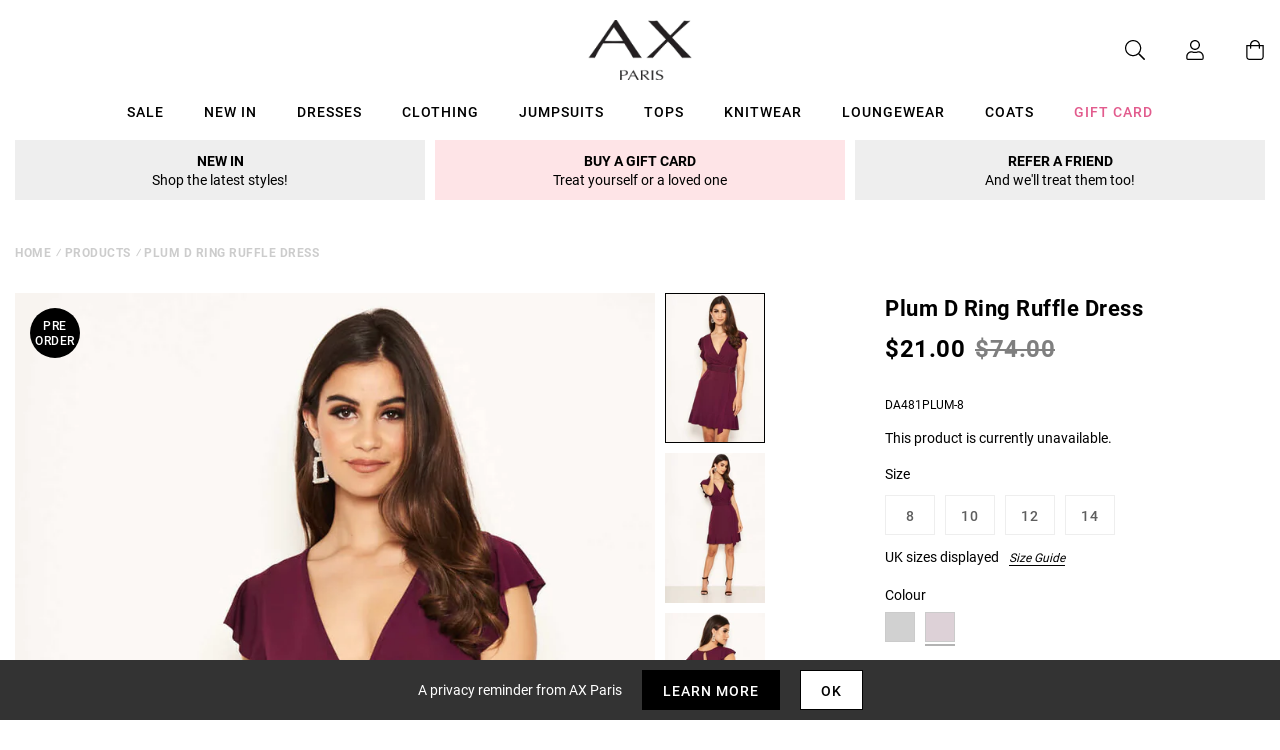

--- FILE ---
content_type: text/javascript; charset=utf-8
request_url: https://us.axparis.com/products/plum-d-ring-ruffle-dress.js
body_size: 799
content:
{"id":5956618649761,"title":"Plum D Ring Ruffle Dress","handle":"plum-d-ring-ruffle-dress","description":"The plum d ring ruffle mini dress is perfect to take you from day\u003cbr\u003e\nto night! It has a v-neckline, ruffled sleeves and hem, D ring belt,\u003cbr\u003e\nzip fastening and open back. Style with heels and simple jewellery\u003cbr\u003e\nfor an effortless but glam look!\u003cbr\u003e\n\u003cbr\u003e\nModel wears: UK 8\/ EU 36\/ US 4\u003cbr\u003e\n\u003cbr\u003e\nModel's height:  174cm\/ 5'8\"\u003cbr\u003e\n\u003cbr\u003e\nApprox length from centre back to hem: 88cm\u003cbr\u003e\n\u003cbr\u003e\nFabric Composition:  95% Polyester 5% Elastane \u003cbr\u003e\n\u003cbr\u003e\nColour: PLUM\u003cbr\u003e\n","published_at":"2019-07-23T10:55:24+01:00","created_at":"2020-12-14T18:48:49+00:00","vendor":"AX Paris","type":"Garment","tags":["Clothing","Cocktail Dresses","colour: black-d-ring-ruffle-dress","colour: plum-d-ring-ruffle-dress","Day Dresses","Dresses","not-backinstock","Sale","Summer Dresses"],"price":2100,"price_min":2100,"price_max":2100,"available":false,"price_varies":false,"compare_at_price":7400,"compare_at_price_min":7400,"compare_at_price_max":7400,"compare_at_price_varies":false,"variants":[{"id":37302401663137,"title":"8","option1":"8","option2":null,"option3":null,"sku":"DA481PLUM-8","requires_shipping":true,"taxable":true,"featured_image":null,"available":false,"name":"Plum D Ring Ruffle Dress - 8","public_title":"8","options":["8"],"price":2100,"weight":350,"compare_at_price":7400,"inventory_management":"shopify","barcode":null,"quantity_rule":{"min":1,"max":null,"increment":1},"quantity_price_breaks":[],"requires_selling_plan":false,"selling_plan_allocations":[]},{"id":37302401695905,"title":"10","option1":"10","option2":null,"option3":null,"sku":"DA481PLUM-10","requires_shipping":true,"taxable":true,"featured_image":null,"available":false,"name":"Plum D Ring Ruffle Dress - 10","public_title":"10","options":["10"],"price":2100,"weight":350,"compare_at_price":7400,"inventory_management":"shopify","barcode":null,"quantity_rule":{"min":1,"max":null,"increment":1},"quantity_price_breaks":[],"requires_selling_plan":false,"selling_plan_allocations":[]},{"id":41697137098913,"title":"12","option1":"12","option2":null,"option3":null,"sku":"DA481PLUM-12","requires_shipping":true,"taxable":true,"featured_image":null,"available":false,"name":"Plum D Ring Ruffle Dress - 12","public_title":"12","options":["12"],"price":2100,"weight":350,"compare_at_price":7400,"inventory_management":"shopify","barcode":null,"quantity_rule":{"min":1,"max":null,"increment":1},"quantity_price_breaks":[],"requires_selling_plan":false,"selling_plan_allocations":[]},{"id":37302401761441,"title":"14","option1":"14","option2":null,"option3":null,"sku":"DA481PLUM-14","requires_shipping":true,"taxable":true,"featured_image":null,"available":false,"name":"Plum D Ring Ruffle Dress - 14","public_title":"14","options":["14"],"price":2100,"weight":350,"compare_at_price":7400,"inventory_management":"shopify","barcode":null,"quantity_rule":{"min":1,"max":null,"increment":1},"quantity_price_breaks":[],"requires_selling_plan":false,"selling_plan_allocations":[]}],"images":["\/\/cdn.shopify.com\/s\/files\/1\/0517\/2638\/5313\/products\/Plum-D-Ring-Ruffle-Dress-6.jpg?v=1663764056","\/\/cdn.shopify.com\/s\/files\/1\/0517\/2638\/5313\/products\/Plum-D-Ring-Ruffle-Dress-7.jpg?v=1663764056","\/\/cdn.shopify.com\/s\/files\/1\/0517\/2638\/5313\/products\/Plum-D-Ring-Ruffle-Dress-8.jpg?v=1663764056","\/\/cdn.shopify.com\/s\/files\/1\/0517\/2638\/5313\/products\/Plum-D-Ring-Ruffle-Dress-9.jpg?v=1663764056","\/\/cdn.shopify.com\/s\/files\/1\/0517\/2638\/5313\/products\/Plum-D-Ring-Ruffle-Dress-10.jpg?v=1663764056","\/\/cdn.shopify.com\/s\/files\/1\/0517\/2638\/5313\/products\/47224.png?v=1663764056"],"featured_image":"\/\/cdn.shopify.com\/s\/files\/1\/0517\/2638\/5313\/products\/Plum-D-Ring-Ruffle-Dress-6.jpg?v=1663764056","options":[{"name":"Title","position":1,"values":["8","10","12","14"]}],"url":"\/products\/plum-d-ring-ruffle-dress","media":[{"alt":null,"id":28704671531169,"position":1,"preview_image":{"aspect_ratio":0.667,"height":1500,"width":1001,"src":"https:\/\/cdn.shopify.com\/s\/files\/1\/0517\/2638\/5313\/products\/Plum-D-Ring-Ruffle-Dress-6.jpg?v=1663764056"},"aspect_ratio":0.667,"height":1500,"media_type":"image","src":"https:\/\/cdn.shopify.com\/s\/files\/1\/0517\/2638\/5313\/products\/Plum-D-Ring-Ruffle-Dress-6.jpg?v=1663764056","width":1001},{"alt":null,"id":28704671563937,"position":2,"preview_image":{"aspect_ratio":0.667,"height":1500,"width":1001,"src":"https:\/\/cdn.shopify.com\/s\/files\/1\/0517\/2638\/5313\/products\/Plum-D-Ring-Ruffle-Dress-7.jpg?v=1663764056"},"aspect_ratio":0.667,"height":1500,"media_type":"image","src":"https:\/\/cdn.shopify.com\/s\/files\/1\/0517\/2638\/5313\/products\/Plum-D-Ring-Ruffle-Dress-7.jpg?v=1663764056","width":1001},{"alt":null,"id":28704671596705,"position":3,"preview_image":{"aspect_ratio":0.667,"height":1500,"width":1001,"src":"https:\/\/cdn.shopify.com\/s\/files\/1\/0517\/2638\/5313\/products\/Plum-D-Ring-Ruffle-Dress-8.jpg?v=1663764056"},"aspect_ratio":0.667,"height":1500,"media_type":"image","src":"https:\/\/cdn.shopify.com\/s\/files\/1\/0517\/2638\/5313\/products\/Plum-D-Ring-Ruffle-Dress-8.jpg?v=1663764056","width":1001},{"alt":null,"id":28704671629473,"position":4,"preview_image":{"aspect_ratio":0.667,"height":1500,"width":1001,"src":"https:\/\/cdn.shopify.com\/s\/files\/1\/0517\/2638\/5313\/products\/Plum-D-Ring-Ruffle-Dress-9.jpg?v=1663764056"},"aspect_ratio":0.667,"height":1500,"media_type":"image","src":"https:\/\/cdn.shopify.com\/s\/files\/1\/0517\/2638\/5313\/products\/Plum-D-Ring-Ruffle-Dress-9.jpg?v=1663764056","width":1001},{"alt":null,"id":28704671662241,"position":5,"preview_image":{"aspect_ratio":0.667,"height":1500,"width":1001,"src":"https:\/\/cdn.shopify.com\/s\/files\/1\/0517\/2638\/5313\/products\/Plum-D-Ring-Ruffle-Dress-10.jpg?v=1663764056"},"aspect_ratio":0.667,"height":1500,"media_type":"image","src":"https:\/\/cdn.shopify.com\/s\/files\/1\/0517\/2638\/5313\/products\/Plum-D-Ring-Ruffle-Dress-10.jpg?v=1663764056","width":1001},{"alt":null,"id":28704671695009,"position":6,"preview_image":{"aspect_ratio":1.0,"height":30,"width":30,"src":"https:\/\/cdn.shopify.com\/s\/files\/1\/0517\/2638\/5313\/products\/47224.png?v=1663764056"},"aspect_ratio":1.0,"height":30,"media_type":"image","src":"https:\/\/cdn.shopify.com\/s\/files\/1\/0517\/2638\/5313\/products\/47224.png?v=1663764056","width":30}],"requires_selling_plan":false,"selling_plan_groups":[]}